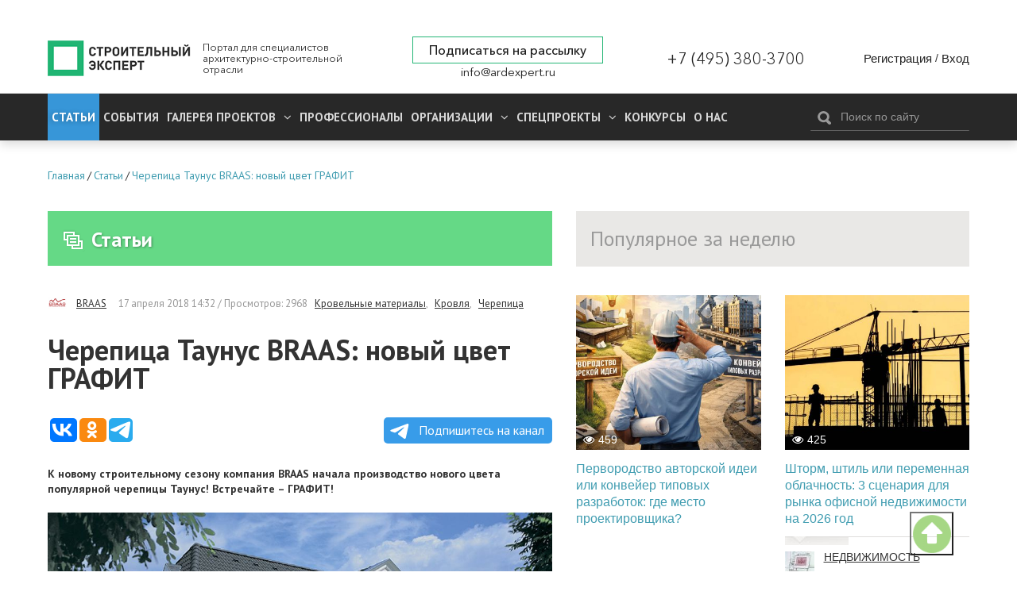

--- FILE ---
content_type: application/javascript;charset=utf-8
request_url: https://w.uptolike.com/widgets/v1/version.js?cb=cb__utl_cb_share_1768816818062522
body_size: 396
content:
cb__utl_cb_share_1768816818062522('1ea92d09c43527572b24fe052f11127b');

--- FILE ---
content_type: application/javascript;charset=utf-8
request_url: https://w.uptolike.com/widgets/v1/widgets-batch.js?params=JTVCJTdCJTIycGlkJTIyJTNBJTIyMTY1NDg2MCUyMiUyQyUyMnVybCUyMiUzQSUyMmh0dHBzJTNBJTJGJTJGYXJkZXhwZXJ0LnJ1JTJGYXJ0aWNsZSUyRjEyNTA5JTIyJTdEJTVE&mode=0&callback=callback__utl_cb_share_1768816819386475
body_size: 273
content:
callback__utl_cb_share_1768816819386475([{
    "pid": "1654860",
    "subId": 0,
    "initialCounts": {"tw":1},
    "forceUpdate": ["fb","ok","vk","ps","gp","mr","my"],
    "extMet": false,
    "url": "https%3A%2F%2Fardexpert.ru%2Farticle%2F12509",
    "urlWithToken": "https%3A%2F%2Fardexpert.ru%2Farticle%2F12509%3F_utl_t%3DXX",
    "intScr" : false,
    "intId" : 0,
    "exclExt": false
}
])